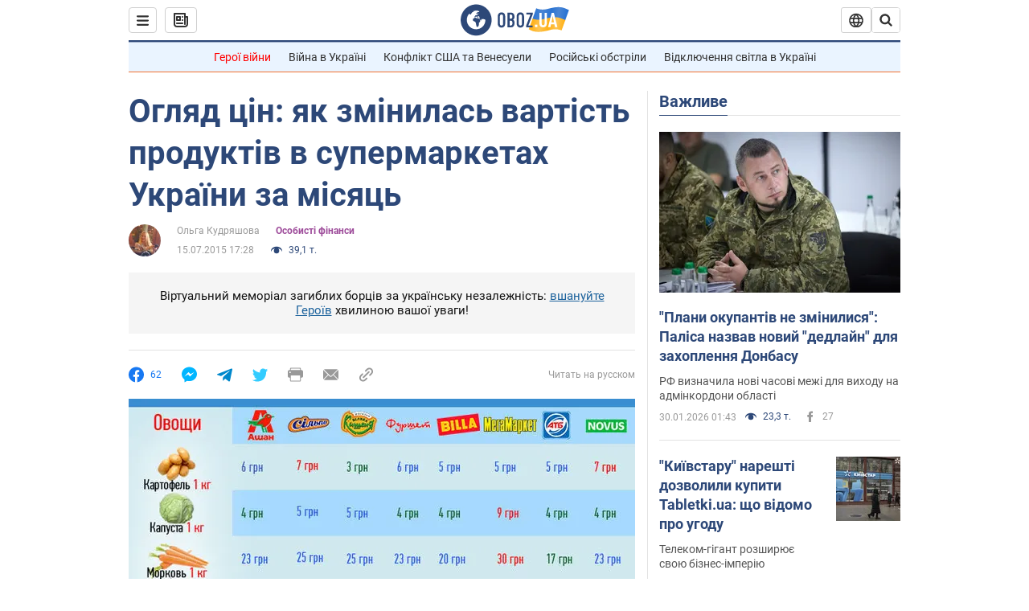

--- FILE ---
content_type: image/svg+xml
request_url: https://cdn.obozrevatel.com/news/img/icons/socialBlock/smiley-2.svg
body_size: 155
content:
<svg width="24" height="24" viewBox="0 0 24 24" fill="none" xmlns="http://www.w3.org/2000/svg">
<path d="M11.9941 21.9883C17.5137 21.9883 21.9883 17.5137 21.9883 11.9941C21.9883 6.47453 17.5137 2 11.9941 2C6.47453 2 2 6.47453 2 11.9941C2 17.5137 6.47453 21.9883 11.9941 21.9883Z" fill="#FFD05D"/>
<path d="M8.31127 10.8213C8.71941 10.8213 9.05027 10.2646 9.05027 9.57787C9.05027 8.89116 8.71941 8.33447 8.31127 8.33447C7.90313 8.33447 7.57227 8.89116 7.57227 9.57787C7.57227 10.2646 7.90313 10.8213 8.31127 10.8213Z" fill="#303030"/>
<path d="M15.6785 10.8213C16.0866 10.8213 16.4175 10.2646 16.4175 9.57787C16.4175 8.89116 16.0866 8.33447 15.6785 8.33447C15.2703 8.33447 14.9395 8.89116 14.9395 9.57787C14.9395 10.2646 15.2703 10.8213 15.6785 10.8213Z" fill="#303030"/>
<path d="M11.994 17.859C12.9916 17.859 13.8004 16.4883 13.8004 14.7974C13.8004 13.1066 12.9916 11.7358 11.994 11.7358C10.9963 11.7358 10.1875 13.1066 10.1875 14.7974C10.1875 16.4883 10.9963 17.859 11.994 17.859Z" fill="#695342"/>
<path d="M13.5186 16.4395C12.2048 15.724 11.1373 16.1346 10.5156 16.5451C10.8441 17.3428 11.3837 17.8706 12.0054 17.8706C12.6388 17.8589 13.2018 17.2958 13.5186 16.4395Z" fill="#F06669"/>
</svg>


--- FILE ---
content_type: application/x-javascript; charset=utf-8
request_url: https://servicer.idealmedia.io/1418748/1?nocmp=1&sessionId=697ca946-0f070&sessionPage=1&sessionNumberWeek=1&sessionNumber=1&scale_metric_1=64.00&scale_metric_2=256.00&scale_metric_3=100.00&cbuster=1769777478829590405047&pvid=41a031bd-884f-4bac-9d41-2e18665f3ba5&implVersion=11&lct=1763555100&mp4=1&ap=1&consentStrLen=0&wlid=a5438bd4-45d9-40d2-bcb0-d7f59edbada5&uniqId=04596&niet=4g&nisd=false&evt=%5B%7B%22event%22%3A1%2C%22methods%22%3A%5B1%2C2%5D%7D%2C%7B%22event%22%3A2%2C%22methods%22%3A%5B1%2C2%5D%7D%5D&pv=5&jsv=es6&dpr=1&hashCommit=cbd500eb&apt=2015-07-15T17%3A28%3A00&tfre=4365&w=0&h=1&tl=150&tlp=1&sz=0x1&szp=1&szl=1&cxurl=https%3A%2F%2Ffinance.obozrevatel.com%2Fukr%2Ffea%2F43506-obzor-tsen-kak-izmenilas-stoimost-produktov-v-supermarketah-ukrainyi-za-mesyats.htm&ref=&lu=https%3A%2F%2Ffinance.obozrevatel.com%2Fukr%2Ffea%2F43506-obzor-tsen-kak-izmenilas-stoimost-produktov-v-supermarketah-ukrainyi-za-mesyats.htm
body_size: 777
content:
var _mgq=_mgq||[];
_mgq.push(["IdealmediaLoadGoods1418748_04596",[
["unian.net","11981574","1","Новое похолодание в Украине: как долго будет морозить","Похолодание придет в Украину уже на этой неделе.","0","","","","Gf9fLwVxNRpFHKEIv45696H0PhtImysUDVEKoccYfeF_IflNQAcCFUhNU-7RqfNCJP9NESf5a0MfIieRFDqB_Kldt0JdlZKDYLbkLtP-Q-ViOIFUuNfga6hVwtZ1JnFG",{"i":"https://s-img.idealmedia.io/n/11981574/45x45/228x0x545x545/aHR0cDovL2ltZ2hvc3RzLmNvbS90LzQyNzAyNC8zMjczYzE1MmIxZDIxMjE3YWZhM2I1NmU2MWE4ZjA3NC5qcGVn.webp?v=1769777478-nhtdNL90X2JUwcKGg84vSuPDGTd110DdqoKBhKOYPSY","l":"https://clck.idealmedia.io/pnews/11981574/i/1298901/pp/1/1?h=Gf9fLwVxNRpFHKEIv45696H0PhtImysUDVEKoccYfeF_IflNQAcCFUhNU-7RqfNCJP9NESf5a0MfIieRFDqB_Kldt0JdlZKDYLbkLtP-Q-ViOIFUuNfga6hVwtZ1JnFG&utm_campaign=obozrevatel.com&utm_source=obozrevatel.com&utm_medium=referral&rid=5f1b83f9-fdda-11f0-9761-d404e6f97680&tt=Direct&att=3&afrd=296&iv=11&ct=1&gdprApplies=0&muid=q0uid1YkVqP4&st=-300&mp4=1&h2=RGCnD2pppFaSHdacZpvmnsy2GX6xlGXVu7txikoXAu_3Uq9CZQIGhHBl6Galy7GAUxS4U-sB8WxEelr10UWU-Q**","adc":[],"sdl":0,"dl":"","category":"Общество Украины","dbbr":0,"bbrt":0,"type":"e","media-type":"static","clicktrackers":[],"cta":"Читати далі","cdt":"","tri":"5f1b93f9-fdda-11f0-9761-d404e6f97680","crid":"11981574"}],],
{"awc":{},"dt":"desktop","ts":"","tt":"Direct","isBot":1,"h2":"RGCnD2pppFaSHdacZpvmnsy2GX6xlGXVu7txikoXAu_3Uq9CZQIGhHBl6Galy7GAUxS4U-sB8WxEelr10UWU-Q**","ats":0,"rid":"5f1b83f9-fdda-11f0-9761-d404e6f97680","pvid":"41a031bd-884f-4bac-9d41-2e18665f3ba5","iv":11,"brid":32,"muidn":"q0uid1YkVqP4","dnt":2,"cv":2,"afrd":296,"consent":true,"adv_src_id":39175}]);
_mgqp();
